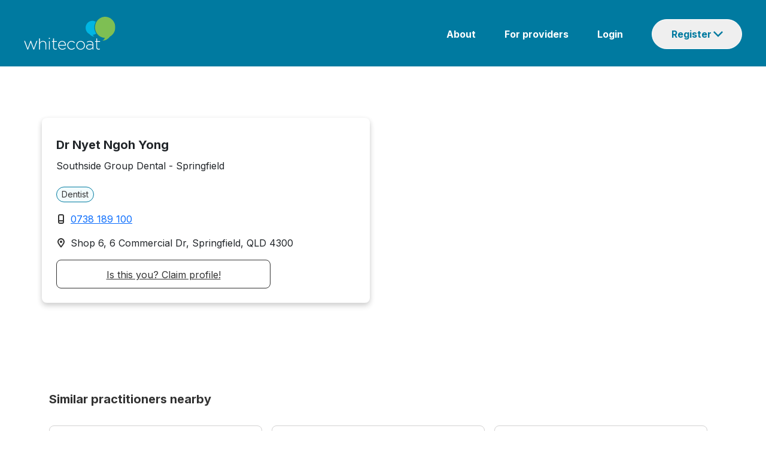

--- FILE ---
content_type: text/html; charset=utf-8
request_url: https://www.whitecoat.com.au/directory/practitioner/dentist/QLD/springfield/yong/1230306/901
body_size: 81216
content:
<!DOCTYPE html><html lang="en" data-critters-container><head>
    <meta charset="utf-8">
    <base href="/">

    <meta charset="utf-8">
    <meta http-equiv="X-UA-Compatible" content="IE=edge">
    <meta name="viewport" content="width=device-width, initial-scale=1">
    <link rel="icon" href="/assets/images/favicon.ico">
    <meta name="author" content="http://www.whitecoat.com.au">
    <title>Dr Nyet Ngoh Yong - Dentist Springfield - Whitecoat</title>
    <meta name="description" content="Dr Nyet Ngoh Yong is a Dentist located in Springfield - Search and book healthcare providers on the Whitecoat Directory">
    <meta name="keywords" content="Whitecoat,doctors,specialits,acupuncturist,audiologist,bowen therapist,chinese herbal medicine practitioner,chiropractor,dentist,dietitian,exercise physiologist,general practitioner,homeopath,myotherapist,naturopath,nutritionist,occupational therapist,optometrist,osteopath,personal trainer,physiotherapist,podiatrist,psychologist,remedial massage therapist,shiatsu therapist,speech pathologist,western herbalist">
    <meta property="fb:app_id" content="966242223397117">
    <meta property="og:url" content="https://www.whitecoat.com.au/">
    <meta property="og:type" content="Website">
    <meta property="og:title" content="Dr Nyet Ngoh Yong - Dentist Springfield - Whitecoat">
    <meta property="og:description" content="Dr Nyet Ngoh Yong is a Dentist located in Springfield - Search and book healthcare providers on the Whitecoat Directory">
    <meta property="og:image" content="https://www.whitecoat.com.au/content/images/whitecoat.jpg">
    <meta property="og:site_name" content="Whitecoat - Australia's leading health care directory">

    <script src="https://maps.googleapis.com/maps/api/js?key=AIzaSyBJ5XjCNHt4KDNpBq-lbAggS3A9aRkB3UY"></script>
    <!-- Google Tag Manager -->
    <script>
      (function (w, d, s, l, i) {
        w[l] = w[l] || [];
        w[l].push({
          "gtm.start": new Date().getTime(),
          event: "gtm.js",
        });
        var f = d.getElementsByTagName(s)[0],
          j = d.createElement(s),
          dl = l != "dataLayer" ? "&l=" + l : "";
        j.async = true;
        j.src = "https://www.googletagmanager.com/gtm.js?id=" + i + dl;
        f.parentNode.insertBefore(j, f);
      })(window, document, "script", "dataLayer", "GTM-N9BK5XD");
    </script>
    <!-- End Google Tag Manager -->
  <style>@import"https://fonts.googleapis.com/css2?family=Inter:wght@400;700&display=swap";@charset "UTF-8";:root{--bs-blue:#0d6efd;--bs-indigo:#6610f2;--bs-purple:#6f42c1;--bs-pink:#d63384;--bs-red:#dc3545;--bs-orange:#fd7e14;--bs-yellow:#ffc107;--bs-green:#198754;--bs-teal:#20c997;--bs-cyan:#0dcaf0;--bs-black:#000;--bs-white:#fff;--bs-gray:#6c757d;--bs-gray-dark:#343a40;--bs-gray-100:#f8f9fa;--bs-gray-200:#e9ecef;--bs-gray-300:#dee2e6;--bs-gray-400:#ced4da;--bs-gray-500:#adb5bd;--bs-gray-600:#6c757d;--bs-gray-700:#495057;--bs-gray-800:#343a40;--bs-gray-900:#212529;--bs-primary:#0d6efd;--bs-secondary:#6c757d;--bs-success:#198754;--bs-info:#0dcaf0;--bs-warning:#ffc107;--bs-danger:#dc3545;--bs-light:#f8f9fa;--bs-dark:#212529;--bs-primary-rgb:13,110,253;--bs-secondary-rgb:108,117,125;--bs-success-rgb:25,135,84;--bs-info-rgb:13,202,240;--bs-warning-rgb:255,193,7;--bs-danger-rgb:220,53,69;--bs-light-rgb:248,249,250;--bs-dark-rgb:33,37,41;--bs-primary-text-emphasis:#052c65;--bs-secondary-text-emphasis:#2b2f32;--bs-success-text-emphasis:#0a3622;--bs-info-text-emphasis:#055160;--bs-warning-text-emphasis:#664d03;--bs-danger-text-emphasis:#58151c;--bs-light-text-emphasis:#495057;--bs-dark-text-emphasis:#495057;--bs-primary-bg-subtle:#cfe2ff;--bs-secondary-bg-subtle:#e2e3e5;--bs-success-bg-subtle:#d1e7dd;--bs-info-bg-subtle:#cff4fc;--bs-warning-bg-subtle:#fff3cd;--bs-danger-bg-subtle:#f8d7da;--bs-light-bg-subtle:#fcfcfd;--bs-dark-bg-subtle:#ced4da;--bs-primary-border-subtle:#9ec5fe;--bs-secondary-border-subtle:#c4c8cb;--bs-success-border-subtle:#a3cfbb;--bs-info-border-subtle:#9eeaf9;--bs-warning-border-subtle:#ffe69c;--bs-danger-border-subtle:#f1aeb5;--bs-light-border-subtle:#e9ecef;--bs-dark-border-subtle:#adb5bd;--bs-white-rgb:255,255,255;--bs-black-rgb:0,0,0;--bs-font-sans-serif:system-ui,-apple-system,"Segoe UI",Roboto,"Helvetica Neue","Noto Sans","Liberation Sans",Arial,sans-serif,"Apple Color Emoji","Segoe UI Emoji","Segoe UI Symbol","Noto Color Emoji";--bs-font-monospace:SFMono-Regular,Menlo,Monaco,Consolas,"Liberation Mono","Courier New",monospace;--bs-gradient:linear-gradient(180deg, rgba(255, 255, 255, .15), rgba(255, 255, 255, 0));--bs-body-font-family:var(--bs-font-sans-serif);--bs-body-font-size:1rem;--bs-body-font-weight:400;--bs-body-line-height:1.5;--bs-body-color:#212529;--bs-body-color-rgb:33,37,41;--bs-body-bg:#fff;--bs-body-bg-rgb:255,255,255;--bs-emphasis-color:#000;--bs-emphasis-color-rgb:0,0,0;--bs-secondary-color:rgba(33, 37, 41, .75);--bs-secondary-color-rgb:33,37,41;--bs-secondary-bg:#e9ecef;--bs-secondary-bg-rgb:233,236,239;--bs-tertiary-color:rgba(33, 37, 41, .5);--bs-tertiary-color-rgb:33,37,41;--bs-tertiary-bg:#f8f9fa;--bs-tertiary-bg-rgb:248,249,250;--bs-heading-color:inherit;--bs-link-color:#0d6efd;--bs-link-color-rgb:13,110,253;--bs-link-decoration:underline;--bs-link-hover-color:#0a58ca;--bs-link-hover-color-rgb:10,88,202;--bs-code-color:#d63384;--bs-highlight-color:#212529;--bs-highlight-bg:#fff3cd;--bs-border-width:1px;--bs-border-style:solid;--bs-border-color:#dee2e6;--bs-border-color-translucent:rgba(0, 0, 0, .175);--bs-border-radius:.375rem;--bs-border-radius-sm:.25rem;--bs-border-radius-lg:.5rem;--bs-border-radius-xl:1rem;--bs-border-radius-xxl:2rem;--bs-border-radius-2xl:var(--bs-border-radius-xxl);--bs-border-radius-pill:50rem;--bs-box-shadow:0 .5rem 1rem rgba(0, 0, 0, .15);--bs-box-shadow-sm:0 .125rem .25rem rgba(0, 0, 0, .075);--bs-box-shadow-lg:0 1rem 3rem rgba(0, 0, 0, .175);--bs-box-shadow-inset:inset 0 1px 2px rgba(0, 0, 0, .075);--bs-focus-ring-width:.25rem;--bs-focus-ring-opacity:.25;--bs-focus-ring-color:rgba(13, 110, 253, .25);--bs-form-valid-color:#198754;--bs-form-valid-border-color:#198754;--bs-form-invalid-color:#dc3545;--bs-form-invalid-border-color:#dc3545}*,:after,:before{box-sizing:border-box}@media (prefers-reduced-motion:no-preference){:root{scroll-behavior:smooth}}body{margin:0;font-family:var(--bs-body-font-family);font-size:var(--bs-body-font-size);font-weight:var(--bs-body-font-weight);line-height:var(--bs-body-line-height);color:var(--bs-body-color);text-align:var(--bs-body-text-align);background-color:var(--bs-body-bg);-webkit-text-size-adjust:100%;-webkit-tap-highlight-color:transparent}:root{--bs-breakpoint-xs:0;--bs-breakpoint-sm:576px;--bs-breakpoint-md:768px;--bs-breakpoint-lg:992px;--bs-breakpoint-xl:1200px;--bs-breakpoint-xxl:1400px}body{margin:0}body{font-family:Inter}</style><style>@import"https://fonts.googleapis.com/css2?family=Inter:wght@400;700&display=swap";.navbar{--bs-navbar-padding-x:0;--bs-navbar-padding-y:.5rem;--bs-navbar-color:rgba(var(--bs-emphasis-color-rgb), .65);--bs-navbar-hover-color:rgba(var(--bs-emphasis-color-rgb), .8);--bs-navbar-disabled-color:rgba(var(--bs-emphasis-color-rgb), .3);--bs-navbar-active-color:rgba(var(--bs-emphasis-color-rgb), 1);--bs-navbar-brand-padding-y:.3125rem;--bs-navbar-brand-margin-end:1rem;--bs-navbar-brand-font-size:1.25rem;--bs-navbar-brand-color:rgba(var(--bs-emphasis-color-rgb), 1);--bs-navbar-brand-hover-color:rgba(var(--bs-emphasis-color-rgb), 1);--bs-navbar-nav-link-padding-x:.5rem;--bs-navbar-toggler-padding-y:.25rem;--bs-navbar-toggler-padding-x:.75rem;--bs-navbar-toggler-font-size:1.25rem;--bs-navbar-toggler-icon-bg:url("data:image/svg+xml,%3csvg xmlns='http://www.w3.org/2000/svg' viewBox='0 0 30 30'%3e%3cpath stroke='rgba%2833, 37, 41, 0.75%29' stroke-linecap='round' stroke-miterlimit='10' stroke-width='2' d='M4 7h22M4 15h22M4 23h22'/%3e%3c/svg%3e");--bs-navbar-toggler-border-color:rgba(var(--bs-emphasis-color-rgb), .15);--bs-navbar-toggler-border-radius:var(--bs-border-radius);--bs-navbar-toggler-focus-width:.25rem;--bs-navbar-toggler-transition:box-shadow .15s ease-in-out;position:relative;display:flex;flex-wrap:wrap;align-items:center;justify-content:space-between;padding:var(--bs-navbar-padding-y) var(--bs-navbar-padding-x)}@charset "UTF-8";:root{--bs-blue:#0d6efd;--bs-indigo:#6610f2;--bs-purple:#6f42c1;--bs-pink:#d63384;--bs-red:#dc3545;--bs-orange:#fd7e14;--bs-yellow:#ffc107;--bs-green:#198754;--bs-teal:#20c997;--bs-cyan:#0dcaf0;--bs-black:#000;--bs-white:#fff;--bs-gray:#6c757d;--bs-gray-dark:#343a40;--bs-gray-100:#f8f9fa;--bs-gray-200:#e9ecef;--bs-gray-300:#dee2e6;--bs-gray-400:#ced4da;--bs-gray-500:#adb5bd;--bs-gray-600:#6c757d;--bs-gray-700:#495057;--bs-gray-800:#343a40;--bs-gray-900:#212529;--bs-primary:#0d6efd;--bs-secondary:#6c757d;--bs-success:#198754;--bs-info:#0dcaf0;--bs-warning:#ffc107;--bs-danger:#dc3545;--bs-light:#f8f9fa;--bs-dark:#212529;--bs-primary-rgb:13,110,253;--bs-secondary-rgb:108,117,125;--bs-success-rgb:25,135,84;--bs-info-rgb:13,202,240;--bs-warning-rgb:255,193,7;--bs-danger-rgb:220,53,69;--bs-light-rgb:248,249,250;--bs-dark-rgb:33,37,41;--bs-primary-text-emphasis:#052c65;--bs-secondary-text-emphasis:#2b2f32;--bs-success-text-emphasis:#0a3622;--bs-info-text-emphasis:#055160;--bs-warning-text-emphasis:#664d03;--bs-danger-text-emphasis:#58151c;--bs-light-text-emphasis:#495057;--bs-dark-text-emphasis:#495057;--bs-primary-bg-subtle:#cfe2ff;--bs-secondary-bg-subtle:#e2e3e5;--bs-success-bg-subtle:#d1e7dd;--bs-info-bg-subtle:#cff4fc;--bs-warning-bg-subtle:#fff3cd;--bs-danger-bg-subtle:#f8d7da;--bs-light-bg-subtle:#fcfcfd;--bs-dark-bg-subtle:#ced4da;--bs-primary-border-subtle:#9ec5fe;--bs-secondary-border-subtle:#c4c8cb;--bs-success-border-subtle:#a3cfbb;--bs-info-border-subtle:#9eeaf9;--bs-warning-border-subtle:#ffe69c;--bs-danger-border-subtle:#f1aeb5;--bs-light-border-subtle:#e9ecef;--bs-dark-border-subtle:#adb5bd;--bs-white-rgb:255,255,255;--bs-black-rgb:0,0,0;--bs-font-sans-serif:system-ui,-apple-system,"Segoe UI",Roboto,"Helvetica Neue","Noto Sans","Liberation Sans",Arial,sans-serif,"Apple Color Emoji","Segoe UI Emoji","Segoe UI Symbol","Noto Color Emoji";--bs-font-monospace:SFMono-Regular,Menlo,Monaco,Consolas,"Liberation Mono","Courier New",monospace;--bs-gradient:linear-gradient(180deg, rgba(255, 255, 255, .15), rgba(255, 255, 255, 0));--bs-body-font-family:var(--bs-font-sans-serif);--bs-body-font-size:1rem;--bs-body-font-weight:400;--bs-body-line-height:1.5;--bs-body-color:#212529;--bs-body-color-rgb:33,37,41;--bs-body-bg:#fff;--bs-body-bg-rgb:255,255,255;--bs-emphasis-color:#000;--bs-emphasis-color-rgb:0,0,0;--bs-secondary-color:rgba(33, 37, 41, .75);--bs-secondary-color-rgb:33,37,41;--bs-secondary-bg:#e9ecef;--bs-secondary-bg-rgb:233,236,239;--bs-tertiary-color:rgba(33, 37, 41, .5);--bs-tertiary-color-rgb:33,37,41;--bs-tertiary-bg:#f8f9fa;--bs-tertiary-bg-rgb:248,249,250;--bs-heading-color:inherit;--bs-link-color:#0d6efd;--bs-link-color-rgb:13,110,253;--bs-link-decoration:underline;--bs-link-hover-color:#0a58ca;--bs-link-hover-color-rgb:10,88,202;--bs-code-color:#d63384;--bs-highlight-color:#212529;--bs-highlight-bg:#fff3cd;--bs-border-width:1px;--bs-border-style:solid;--bs-border-color:#dee2e6;--bs-border-color-translucent:rgba(0, 0, 0, .175);--bs-border-radius:.375rem;--bs-border-radius-sm:.25rem;--bs-border-radius-lg:.5rem;--bs-border-radius-xl:1rem;--bs-border-radius-xxl:2rem;--bs-border-radius-2xl:var(--bs-border-radius-xxl);--bs-border-radius-pill:50rem;--bs-box-shadow:0 .5rem 1rem rgba(0, 0, 0, .15);--bs-box-shadow-sm:0 .125rem .25rem rgba(0, 0, 0, .075);--bs-box-shadow-lg:0 1rem 3rem rgba(0, 0, 0, .175);--bs-box-shadow-inset:inset 0 1px 2px rgba(0, 0, 0, .075);--bs-focus-ring-width:.25rem;--bs-focus-ring-opacity:.25;--bs-focus-ring-color:rgba(13, 110, 253, .25);--bs-form-valid-color:#198754;--bs-form-valid-border-color:#198754;--bs-form-invalid-color:#dc3545;--bs-form-invalid-border-color:#dc3545}*,:after,:before{box-sizing:border-box}@media (prefers-reduced-motion:no-preference){:root{scroll-behavior:smooth}}body{margin:0;font-family:var(--bs-body-font-family);font-size:var(--bs-body-font-size);font-weight:var(--bs-body-font-weight);line-height:var(--bs-body-line-height);color:var(--bs-body-color);text-align:var(--bs-body-text-align);background-color:var(--bs-body-bg);-webkit-text-size-adjust:100%;-webkit-tap-highlight-color:transparent}hr{margin:1rem 0;color:inherit;border:0;border-top:var(--bs-border-width) solid;opacity:.25}p{margin-top:0;margin-bottom:1rem}ol,ul{padding-left:2rem}ol,ul{margin-top:0;margin-bottom:1rem}ul ul{margin-bottom:0}a{color:rgba(var(--bs-link-color-rgb),var(--bs-link-opacity,1));text-decoration:underline}a:hover{--bs-link-color-rgb:var(--bs-link-hover-color-rgb)}img{vertical-align:middle}button{border-radius:0}button:focus:not(:focus-visible){outline:0}button,input{margin:0;font-family:inherit;font-size:inherit;line-height:inherit}[type=button],[type=submit],button{-webkit-appearance:button}[type=button]:not(:disabled),[type=submit]:not(:disabled),button:not(:disabled){cursor:pointer}[hidden]{display:none!important}.container{--bs-gutter-x:1.5rem;--bs-gutter-y:0;width:100%;padding-right:calc(var(--bs-gutter-x) * .5);padding-left:calc(var(--bs-gutter-x) * .5);margin-right:auto;margin-left:auto}@media (min-width:576px){.container{max-width:540px}}@media (min-width:768px){.container{max-width:720px}}@media (min-width:992px){.container{max-width:960px}}@media (min-width:1200px){.container{max-width:1140px}}@media (min-width:1400px){.container{max-width:1320px}}:root{--bs-breakpoint-xs:0;--bs-breakpoint-sm:576px;--bs-breakpoint-md:768px;--bs-breakpoint-lg:992px;--bs-breakpoint-xl:1200px;--bs-breakpoint-xxl:1400px}.row{--bs-gutter-x:1.5rem;--bs-gutter-y:0;display:flex;flex-wrap:wrap;margin-top:calc(-1 * var(--bs-gutter-y));margin-right:calc(-.5 * var(--bs-gutter-x));margin-left:calc(-.5 * var(--bs-gutter-x))}.row>*{flex-shrink:0;width:100%;max-width:100%;padding-right:calc(var(--bs-gutter-x) * .5);padding-left:calc(var(--bs-gutter-x) * .5);margin-top:var(--bs-gutter-y)}.col-12{flex:0 0 auto;width:100%}@media (min-width:576px){.col-sm-6{flex:0 0 auto;width:50%}}@media (min-width:768px){.col-md-2{flex:0 0 auto;width:16.66666667%}.col-md-3{flex:0 0 auto;width:25%}.col-md-9{flex:0 0 auto;width:75%}.col-md-12{flex:0 0 auto;width:100%}}@media (min-width:992px){.col-lg-4{flex:0 0 auto;width:33.33333333%}}.btn{--bs-btn-padding-x:.75rem;--bs-btn-padding-y:.375rem;--bs-btn-font-family: ;--bs-btn-font-size:1rem;--bs-btn-font-weight:400;--bs-btn-line-height:1.5;--bs-btn-color:var(--bs-body-color);--bs-btn-bg:transparent;--bs-btn-border-width:var(--bs-border-width);--bs-btn-border-color:transparent;--bs-btn-border-radius:var(--bs-border-radius);--bs-btn-hover-border-color:transparent;--bs-btn-box-shadow:inset 0 1px 0 rgba(255, 255, 255, .15),0 1px 1px rgba(0, 0, 0, .075);--bs-btn-disabled-opacity:.65;--bs-btn-focus-box-shadow:0 0 0 .25rem rgba(var(--bs-btn-focus-shadow-rgb), .5);display:inline-block;padding:var(--bs-btn-padding-y) var(--bs-btn-padding-x);font-family:var(--bs-btn-font-family);font-size:var(--bs-btn-font-size);font-weight:var(--bs-btn-font-weight);line-height:var(--bs-btn-line-height);color:var(--bs-btn-color);text-align:center;text-decoration:none;vertical-align:middle;cursor:pointer;-webkit-user-select:none;user-select:none;border:var(--bs-btn-border-width) solid var(--bs-btn-border-color);border-radius:var(--bs-btn-border-radius);background-color:var(--bs-btn-bg);transition:color .15s ease-in-out,background-color .15s ease-in-out,border-color .15s ease-in-out,box-shadow .15s ease-in-out}@media (prefers-reduced-motion:reduce){.btn{transition:none}}.btn:hover{color:var(--bs-btn-hover-color);background-color:var(--bs-btn-hover-bg);border-color:var(--bs-btn-hover-border-color)}.btn:focus-visible{color:var(--bs-btn-hover-color);background-color:var(--bs-btn-hover-bg);border-color:var(--bs-btn-hover-border-color);outline:0;box-shadow:var(--bs-btn-focus-box-shadow)}.btn:first-child:active,:not(.btn-check)+.btn:active{color:var(--bs-btn-active-color);background-color:var(--bs-btn-active-bg);border-color:var(--bs-btn-active-border-color)}.btn:first-child:active:focus-visible,:not(.btn-check)+.btn:active:focus-visible{box-shadow:var(--bs-btn-focus-box-shadow)}.btn:disabled{color:var(--bs-btn-disabled-color);pointer-events:none;background-color:var(--bs-btn-disabled-bg);border-color:var(--bs-btn-disabled-border-color);opacity:var(--bs-btn-disabled-opacity)}.btn-primary{--bs-btn-color:#fff;--bs-btn-bg:#0d6efd;--bs-btn-border-color:#0d6efd;--bs-btn-hover-color:#fff;--bs-btn-hover-bg:#0b5ed7;--bs-btn-hover-border-color:#0a58ca;--bs-btn-focus-shadow-rgb:49,132,253;--bs-btn-active-color:#fff;--bs-btn-active-bg:#0a58ca;--bs-btn-active-border-color:#0a53be;--bs-btn-active-shadow:inset 0 3px 5px rgba(0, 0, 0, .125);--bs-btn-disabled-color:#fff;--bs-btn-disabled-bg:#0d6efd;--bs-btn-disabled-border-color:#0d6efd}.fade{transition:opacity .15s linear}@media (prefers-reduced-motion:reduce){.fade{transition:none}}.fade:not(.show){opacity:0}.collapse:not(.show){display:none}.dropdown{position:relative}.nav{--bs-nav-link-padding-x:1rem;--bs-nav-link-padding-y:.5rem;--bs-nav-link-font-weight: ;--bs-nav-link-color:var(--bs-link-color);--bs-nav-link-hover-color:var(--bs-link-hover-color);--bs-nav-link-disabled-color:var(--bs-secondary-color);display:flex;flex-wrap:wrap;padding-left:0;margin-bottom:0;list-style:none}.nav-tabs{--bs-nav-tabs-border-width:var(--bs-border-width);--bs-nav-tabs-border-color:var(--bs-border-color);--bs-nav-tabs-border-radius:var(--bs-border-radius);--bs-nav-tabs-link-hover-border-color:var(--bs-secondary-bg) var(--bs-secondary-bg) var(--bs-border-color);--bs-nav-tabs-link-active-color:var(--bs-emphasis-color);--bs-nav-tabs-link-active-bg:var(--bs-body-bg);--bs-nav-tabs-link-active-border-color:var(--bs-border-color) var(--bs-border-color) var(--bs-body-bg);border-bottom:var(--bs-nav-tabs-border-width) solid var(--bs-nav-tabs-border-color)}.tab-content>.tab-pane{display:none}.tab-content>.active{display:block}.navbar{--bs-navbar-padding-x:0;--bs-navbar-padding-y:.5rem;--bs-navbar-color:rgba(var(--bs-emphasis-color-rgb), .65);--bs-navbar-hover-color:rgba(var(--bs-emphasis-color-rgb), .8);--bs-navbar-disabled-color:rgba(var(--bs-emphasis-color-rgb), .3);--bs-navbar-active-color:rgba(var(--bs-emphasis-color-rgb), 1);--bs-navbar-brand-padding-y:.3125rem;--bs-navbar-brand-margin-end:1rem;--bs-navbar-brand-font-size:1.25rem;--bs-navbar-brand-color:rgba(var(--bs-emphasis-color-rgb), 1);--bs-navbar-brand-hover-color:rgba(var(--bs-emphasis-color-rgb), 1);--bs-navbar-nav-link-padding-x:.5rem;--bs-navbar-toggler-padding-y:.25rem;--bs-navbar-toggler-padding-x:.75rem;--bs-navbar-toggler-font-size:1.25rem;--bs-navbar-toggler-icon-bg:url("data:image/svg+xml,%3csvg xmlns='http://www.w3.org/2000/svg' viewBox='0 0 30 30'%3e%3cpath stroke='rgba%2833, 37, 41, 0.75%29' stroke-linecap='round' stroke-miterlimit='10' stroke-width='2' d='M4 7h22M4 15h22M4 23h22'/%3e%3c/svg%3e");--bs-navbar-toggler-border-color:rgba(var(--bs-emphasis-color-rgb), .15);--bs-navbar-toggler-border-radius:var(--bs-border-radius);--bs-navbar-toggler-focus-width:.25rem;--bs-navbar-toggler-transition:box-shadow .15s ease-in-out;position:relative;display:flex;flex-wrap:wrap;align-items:center;justify-content:space-between;padding:var(--bs-navbar-padding-y) var(--bs-navbar-padding-x)}.navbar>.container{display:flex;flex-wrap:inherit;align-items:center;justify-content:space-between}.list-group{--bs-list-group-color:var(--bs-body-color);--bs-list-group-bg:var(--bs-body-bg);--bs-list-group-border-color:var(--bs-border-color);--bs-list-group-border-width:var(--bs-border-width);--bs-list-group-border-radius:var(--bs-border-radius);--bs-list-group-item-padding-x:1rem;--bs-list-group-item-padding-y:.5rem;--bs-list-group-action-color:var(--bs-secondary-color);--bs-list-group-action-hover-color:var(--bs-emphasis-color);--bs-list-group-action-hover-bg:var(--bs-tertiary-bg);--bs-list-group-action-active-color:var(--bs-body-color);--bs-list-group-action-active-bg:var(--bs-secondary-bg);--bs-list-group-disabled-color:var(--bs-secondary-color);--bs-list-group-disabled-bg:var(--bs-body-bg);--bs-list-group-active-color:#fff;--bs-list-group-active-bg:#0d6efd;--bs-list-group-active-border-color:#0d6efd;display:flex;flex-direction:column;padding-left:0;margin-bottom:0;border-radius:var(--bs-list-group-border-radius)}.list-group-item{position:relative;display:block;padding:var(--bs-list-group-item-padding-y) var(--bs-list-group-item-padding-x);color:var(--bs-list-group-color);text-decoration:none;background-color:var(--bs-list-group-bg);border:var(--bs-list-group-border-width) solid var(--bs-list-group-border-color)}.list-group-item:first-child{border-top-left-radius:inherit;border-top-right-radius:inherit}.list-group-item:last-child{border-bottom-right-radius:inherit;border-bottom-left-radius:inherit}.list-group-item:disabled{color:var(--bs-list-group-disabled-color);pointer-events:none;background-color:var(--bs-list-group-disabled-bg)}.list-group-item+.list-group-item{border-top-width:0}.modal{--bs-modal-zindex:1055;--bs-modal-width:500px;--bs-modal-padding:1rem;--bs-modal-margin:.5rem;--bs-modal-color: ;--bs-modal-bg:var(--bs-body-bg);--bs-modal-border-color:var(--bs-border-color-translucent);--bs-modal-border-width:var(--bs-border-width);--bs-modal-border-radius:var(--bs-border-radius-lg);--bs-modal-box-shadow:var(--bs-box-shadow-sm);--bs-modal-inner-border-radius:calc(var(--bs-border-radius-lg) - (var(--bs-border-width)));--bs-modal-header-padding-x:1rem;--bs-modal-header-padding-y:1rem;--bs-modal-header-padding:1rem 1rem;--bs-modal-header-border-color:var(--bs-border-color);--bs-modal-header-border-width:var(--bs-border-width);--bs-modal-title-line-height:1.5;--bs-modal-footer-gap:.5rem;--bs-modal-footer-bg: ;--bs-modal-footer-border-color:var(--bs-border-color);--bs-modal-footer-border-width:var(--bs-border-width);position:fixed;top:0;left:0;z-index:var(--bs-modal-zindex);display:none;width:100%;height:100%;overflow-x:hidden;overflow-y:auto;outline:0}.modal-dialog{position:relative;width:auto;margin:var(--bs-modal-margin);pointer-events:none}.modal.fade .modal-dialog{transition:transform .3s ease-out;transform:translateY(-50px)}@media (prefers-reduced-motion:reduce){.modal.fade .modal-dialog{transition:none}}.modal-content{position:relative;display:flex;flex-direction:column;width:100%;color:var(--bs-modal-color);pointer-events:auto;background-color:var(--bs-modal-bg);background-clip:padding-box;border:var(--bs-modal-border-width) solid var(--bs-modal-border-color);border-radius:var(--bs-modal-border-radius);outline:0}.modal-header{display:flex;flex-shrink:0;align-items:center;justify-content:space-between;padding:var(--bs-modal-header-padding);border-bottom:var(--bs-modal-header-border-width) solid var(--bs-modal-header-border-color);border-top-left-radius:var(--bs-modal-inner-border-radius);border-top-right-radius:var(--bs-modal-inner-border-radius)}.modal-title{margin-bottom:0;line-height:var(--bs-modal-title-line-height)}.modal-body{position:relative;flex:1 1 auto;padding:var(--bs-modal-padding)}@media (min-width:576px){.modal{--bs-modal-margin:1.75rem;--bs-modal-box-shadow:var(--bs-box-shadow)}.modal-dialog{max-width:var(--bs-modal-width);margin-right:auto;margin-left:auto}}.carousel{position:relative}.carousel.pointer-event{touch-action:pan-y}.carousel-inner{position:relative;width:100%;overflow:hidden}.carousel-inner:after{display:block;clear:both;content:""}.carousel-item{position:relative;display:none;float:left;width:100%;margin-right:-100%;backface-visibility:hidden;transition:transform .6s ease-in-out}@media (prefers-reduced-motion:reduce){.carousel-item{transition:none}}.carousel-item.active{display:block}.carousel-indicators{position:absolute;right:0;bottom:0;left:0;z-index:2;display:flex;justify-content:center;padding:0;margin-right:15%;margin-bottom:1rem;margin-left:15%}.carousel-indicators [data-bs-target]{box-sizing:content-box;flex:0 1 auto;width:30px;height:3px;padding:0;margin-right:3px;margin-left:3px;text-indent:-999px;cursor:pointer;background-color:#fff;background-clip:padding-box;border:0;border-top:10px solid transparent;border-bottom:10px solid transparent;opacity:.5;transition:opacity .6s ease}@media (prefers-reduced-motion:reduce){.carousel-indicators [data-bs-target]{transition:none}}.carousel-indicators .active{opacity:1}article,footer,nav,section{display:block}[hidden]{display:none}a{background:transparent}a:active,a:hover{outline:0}img{border:0}hr{box-sizing:content-box;height:0}button,input{color:inherit;font:inherit;margin:0}button{overflow:visible}button{text-transform:none}button{-webkit-appearance:button;cursor:pointer}button::-moz-focus-inner,input::-moz-focus-inner{border:0;padding:0}input{line-height:normal}ul{list-style:none;padding:0;margin:0}li{list-style:none}body{margin:0}@media (min-width: 768px){.container{width:750px}}@media (min-width: 992px){.container{width:970px}}@media (min-width: 1200px){.container{width:1170px}}body{font-family:Inter}.container-body{margin-top:20px;padding-bottom:20px}.modal-content,.navbar{border:none}.modal.fade .modal-dialog{transform:translate(0)!important}.mobile-only{display:none}.desktop-only{display:block}@media (max-width: 768px){.mobile-only{display:block}.desktop-only{display:none}}.col-sm-6,.col-lg-4{float:left}@media (min-width: 992px){.col-md-3{width:25%}}.modal{--bs-modal-margin:1.75rem;--bs-modal-box-shadow:var(--bs-box-shadow)}</style><link rel="stylesheet" href="styles.2d11419506b73234.css" media="print" onload="this.media='all'"><noscript><link rel="stylesheet" href="styles.2d11419506b73234.css"></noscript><style ng-app-id="ng">.container[_ngcontent-ng-c134205283]{width:100%;padding:0;max-width:unset!important}.container[_ngcontent-ng-c134205283] > .row[_ngcontent-ng-c134205283]{width:100%;flex-wrap:nowrap;display:flex}.navbar[_ngcontent-ng-c134205283]{margin-bottom:0;background:#007aa0;border-radius:0}.row[_ngcontent-ng-c134205283]   .body[_ngcontent-ng-c134205283]{padding:0;margin-top:4px}.row[_ngcontent-ng-c134205283], .content[_ngcontent-ng-c134205283]{margin:0}.logo[_ngcontent-ng-c134205283]{padding-left:40px}.content[_ngcontent-ng-c134205283]{padding-right:40px}img.img[_ngcontent-ng-c134205283]{width:154px}.navbar[_ngcontent-ng-c134205283]   ul[_ngcontent-ng-c134205283]{float:right}.navbar[_ngcontent-ng-c134205283]   ul[_ngcontent-ng-c134205283]   li[_ngcontent-ng-c134205283]{display:inline-block;padding-left:48px}.navbar[_ngcontent-ng-c134205283]   ul[_ngcontent-ng-c134205283]   li[_ngcontent-ng-c134205283]   a[_ngcontent-ng-c134205283]{color:#fff;font-family:Inter;font-style:normal;font-weight:600;font-size:16px;line-height:24px;text-decoration:none}.navbar[_ngcontent-ng-c134205283]   ul[_ngcontent-ng-c134205283]   li[_ngcontent-ng-c134205283]   a[_ngcontent-ng-c134205283]:hover{text-decoration:underline}.dropdown-btn[_ngcontent-ng-c134205283]{box-sizing:border-box;font-size:16px;line-height:16px;display:flex;color:#007aa0;border:1px solid #ffffff;border-radius:48px;background-repeat:no-repeat;background-position-x:102px;background-position-y:19px;cursor:pointer;flex-direction:row;padding:16px 32px;font-weight:600;width:151px}.dropdown-content[_ngcontent-ng-c134205283]{position:absolute;z-index:1;margin-left:-53px;padding-top:13px}.navbar[_ngcontent-ng-c134205283]   ul[_ngcontent-ng-c134205283]{border-radius:8px}.navbar[_ngcontent-ng-c134205283]   ul[_ngcontent-ng-c134205283]   li.list-group-item[_ngcontent-ng-c134205283]{width:212px;height:48px;padding:0;border:0px}.list-group-item[_ngcontent-ng-c134205283]:first-child{border-top-left-radius:8px;border-top-right-radius:8px}.list-group-item[_ngcontent-ng-c134205283]:last-child{border-bottom-right-radius:8px;border-bottom-left-radius:8px}.navbar[_ngcontent-ng-c134205283]   ul[_ngcontent-ng-c134205283]   li[_ngcontent-ng-c134205283]   .dropdown[_ngcontent-ng-c134205283]   a[_ngcontent-ng-c134205283]{font-weight:400;font-size:16px;line-height:48px;display:block;text-align:center;color:#333;height:48px;text-decoration:none}.navbar[_ngcontent-ng-c134205283]   ul[_ngcontent-ng-c134205283]   li.list-group-item[_ngcontent-ng-c134205283]:hover{background:#f2fcfe}#registerList[_ngcontent-ng-c134205283]{box-shadow:0 6px 8px #231f2040;margin-bottom:0}.mobile-header[_ngcontent-ng-c134205283]{display:none;color:#fff}.nav-button[_ngcontent-ng-c134205283]{display:none;outline:none!important}@media (max-width: 768px){.burger-button[_ngcontent-ng-c134205283]{background-image:url(/assets/images/mask.svg);background-repeat:no-repeat;padding:8px;border-radius:0}.search-button[_ngcontent-ng-c134205283]{background-image:url(/assets/images/search.svg);background-repeat:no-repeat;padding:8px;margin-right:24px}.logo[_ngcontent-ng-c134205283], .body[_ngcontent-ng-c134205283]{display:none}.mobile[_ngcontent-ng-c134205283]{display:block;padding:0}.nav-button[_ngcontent-ng-c134205283]{display:block!important}button.btn[_ngcontent-ng-c134205283]{background-color:#007aa0;border:none;margin-top:5px}.mobile-header[_ngcontent-ng-c134205283]{display:flex!important;flex-direction:row;width:100%;justify-content:space-between}.mobile-header[_ngcontent-ng-c134205283]   .arrow-container[_ngcontent-ng-c134205283]{width:56px}.img-title[_ngcontent-ng-c134205283]{margin-bottom:2px}.navbar[_ngcontent-ng-c134205283]{height:48px;padding:0 16px}}@media (min-width: 768px) and (max-width: 992px){.row[_ngcontent-ng-c134205283]{display:contents;width:100%}.content[_ngcontent-ng-c134205283]{display:flex;align-items:center;margin-top:4px;padding-left:0}.logo[_ngcontent-ng-c134205283], .body[_ngcontent-ng-c134205283]{display:contents}.logo[_ngcontent-ng-c134205283]   a[_ngcontent-ng-c134205283]{padding-left:40px}img.img[_ngcontent-ng-c134205283]{width:148px!important}}@media (min-width: 768px){.navbar[_ngcontent-ng-c134205283]{min-height:96px}.container[_ngcontent-ng-c134205283]{max-width:1920px;margin:0 auto;padding-top:20px;padding-bottom:20px}.mobile[_ngcontent-ng-c134205283]{display:none}}</style><style ng-app-id="ng">.container[_ngcontent-ng-c3359936682]{padding:0}.modal-dialog[_ngcontent-ng-c3359936682]{margin:-1px;height:100%}.modal-header.header[_ngcontent-ng-c3359936682]{height:48px;background:#007aa0;color:#fff;background-image:url(/assets/images/whitecoat-logo-mobile.svg);background-repeat:no-repeat;background-position:center bottom 12.5px;background-size:auto 19px}.modal-content.content[_ngcontent-ng-c3359936682]{max-width:768px;height:100%;border-width:thin;padding:0;display:block;background-color:#f2fcfe;margin:0 auto}.modal-body[_ngcontent-ng-c3359936682]{padding:0}.close[_ngcontent-ng-c3359936682]{width:16px;height:16px;position:absolute;background:none;right:16px;top:16px;cursor:pointer;color:#fff;opacity:1;font-size:28px;font-weight:400;text-shadow:none;margin-top:3px;background-image:url(/assets/images/window-close-white.svg);background-repeat:no-repeat;padding:8px;border:none}</style><style ng-app-id="ng">.footer-background[_ngcontent-ng-c3339182755]{background:#333333}.footer-container[_ngcontent-ng-c3339182755]{max-width:1920px;margin:0 auto}.container[_ngcontent-ng-c3339182755]{margin-left:0;margin-right:0}footer[_ngcontent-ng-c3339182755]{background-color:#333;color:#fff;display:flex;flex-direction:column;align-items:flex-start;gap:56px;position:relative;opacity:.95;background:#333333}footer[_ngcontent-ng-c3339182755]   button[_ngcontent-ng-c3339182755], footer[_ngcontent-ng-c3339182755]   .button[_ngcontent-ng-c3339182755]{background-color:#333;font-style:normal;font-weight:700;font-size:14px;line-height:28px;color:#fff;padding-bottom:24px;flex:none;order:0;flex-grow:1}.list-group-item[_ngcontent-ng-c3339182755]{background-color:#333;color:#fff;font-style:normal;font-weight:400;font-size:14px;line-height:24px;padding-top:0;padding-bottom:16px;width:150px;flex:none;order:0;flex-grow:0}.list-group-item[_ngcontent-ng-c3339182755]   a[_ngcontent-ng-c3339182755]{background-color:#333;color:#fff;text-decoration:none}.list-group-item[_ngcontent-ng-c3339182755]   a[_ngcontent-ng-c3339182755]:hover{text-decoration:underline}.list-group[_ngcontent-ng-c3339182755], .list-group-item[_ngcontent-ng-c3339182755]{background-color:#333;color:#fff;border:none}.list-group[_ngcontent-ng-c3339182755]{margin-bottom:24px}ul[_ngcontent-ng-c3339182755]   li[_ngcontent-ng-c3339182755]{padding-left:0}.copy[_ngcontent-ng-c3339182755]{font-size:14px}button.dropdown[_ngcontent-ng-c3339182755]{position:relative;background:none;border:none;padding:0;overflow:hidden;cursor:auto}@media (max-width: 768px){.footer[_ngcontent-ng-c3339182755]{justify-content:flex-end;padding:16px 1px 16px 16px;position:relative}.container[_ngcontent-ng-c3339182755]{margin-left:inherit;width:100%;padding-right:0}.row[_ngcontent-ng-c3339182755]{width:100%}.col-md-2[_ngcontent-ng-c3339182755]{padding-left:0;padding-right:0}img.img[_ngcontent-ng-c3339182755]{margin-bottom:40px}footer[_ngcontent-ng-c3339182755]   button[_ngcontent-ng-c3339182755], footer[_ngcontent-ng-c3339182755]   .button[_ngcontent-ng-c3339182755]{font-size:14px;line-height:14px;padding-top:8px;padding-bottom:24px;width:100%;text-align:left;background-repeat:no-repeat;background-position-x:right;background-position-y:10px}.list-group[_ngcontent-ng-c3339182755]{margin-bottom:0}.list-group-item[_ngcontent-ng-c3339182755]{padding-bottom:24px}li.list-group-item[_ngcontent-ng-c3339182755]{width:100%}.copy[_ngcontent-ng-c3339182755]{font-size:14px;padding-top:24px}.dropdown[_ngcontent-ng-c3339182755]{pointer-events:auto}}@media only screen and (min-width: 769px) and (max-width: 992px){.row[_ngcontent-ng-c3339182755]{display:inline-flex;width:100%}.col-md-2[_ngcontent-ng-c3339182755]{margin-left:32px!important}}@media only screen and (min-width: 769px){.footer[_ngcontent-ng-c3339182755]{padding:40px 456px 40px 40px}.row[_ngcontent-ng-c3339182755]{padding-bottom:90px}.col-md-2.img[_ngcontent-ng-c3339182755]{margin:0}.col-md-2[_ngcontent-ng-c3339182755]{width:148px;height:248px;margin-left:64px;padding:0}.dropdown[_ngcontent-ng-c3339182755]{pointer-events:none!important}.list-group[_ngcontent-ng-c3339182755]{display:block}footer[_ngcontent-ng-c3339182755]   button[_ngcontent-ng-c3339182755], footer[_ngcontent-ng-c3339182755]   .button[_ngcontent-ng-c3339182755]{background:none;background-image:none!important;background-repeat:no-repeat}}.logo[_ngcontent-ng-c3339182755]{min-height:88px}</style><style ng-app-id="ng">.container-body[_ngcontent-ng-c1471590154]{margin-top:0}.subtitle[_ngcontent-ng-c1471590154]{font-family:Inter;font-style:normal;font-weight:600;font-size:20px;line-height:24px;color:#333}.title[_ngcontent-ng-c1471590154]{margin-bottom:32px!important}.nearby-section[_ngcontent-ng-c1471590154]{padding-top:64px!important}.info-panel[_ngcontent-ng-c1471590154]{margin-top:40px!important}.info-seperator[_ngcontent-ng-c1471590154]{margin:0;border-top:1px solid #d3d2d2}.loader-container[_ngcontent-ng-c1471590154]{display:flex;margin-top:40px;justify-content:space-between}.loader-container[_ngcontent-ng-c1471590154]   app-loader-card[_ngcontent-ng-c1471590154]{max-width:30%}@media (max-width: 768px){.loader-container[_ngcontent-ng-c1471590154]{flex-direction:column}.loader-container[_ngcontent-ng-c1471590154]   app-loader-card[_ngcontent-ng-c1471590154]{max-width:100%}}</style><style ng-app-id="ng">.nav-tabs[_ngcontent-ng-c1311748645]{border:none;padding-left:15px;min-width:565px!important}.nav-tabs[_ngcontent-ng-c1311748645] > li[_ngcontent-ng-c1311748645] > a[_ngcontent-ng-c1311748645]{border:none;border-bottom:3px solid transparent;font-family:Inter;font-style:normal;font-weight:600;font-size:16px;line-height:24px;color:#333;padding:16px 0;margin-right:32px}ul[_ngcontent-ng-c1311748645]   li[_ngcontent-ng-c1311748645]:last-child > a[_ngcontent-ng-c1311748645]{margin-right:0}.nav-tabs[_ngcontent-ng-c1311748645] > li[_ngcontent-ng-c1311748645] > a[_ngcontent-ng-c1311748645]{display:block;text-decoration:none}.nav-tabs[_ngcontent-ng-c1311748645] > li[_ngcontent-ng-c1311748645] > a.active[_ngcontent-ng-c1311748645]{border-bottom:3px solid #333333}.info-panel[_ngcontent-ng-c1311748645]{font-family:Inter;font-style:normal;font-weight:600;font-size:16px;line-height:24px;color:#333;min-height:150px}.tab-content[_ngcontent-ng-c1311748645]{padding-top:40px;padding-bottom:40px;font-weight:400}.tab-pane[_ngcontent-ng-c1311748645]{max-width:680px}.sub-providers[_ngcontent-ng-c1311748645]{width:100%;max-width:1170px}.hide-tab[_ngcontent-ng-c1311748645]{display:none}.nav-container[_ngcontent-ng-c1311748645]{overflow-x:scroll;overflow-y:hidden;padding:0}.about[_ngcontent-ng-c1311748645]{margin-right:-30px}@media (max-width: 768px){.nav-tab[_ngcontent-ng-c1311748645]{overflow-y:scroll}.about[_ngcontent-ng-c1311748645]{margin-right:0}}[_ngcontent-ng-c1311748645]::-webkit-scrollbar{display:none}</style><style ng-app-id="ng">.title[_ngcontent-ng-c1469323832]{margin-bottom:32px!important;font-family:Inter;font-style:normal;font-weight:600;font-size:20px;line-height:24px;color:#333}.provider-list[_ngcontent-ng-c1469323832]{margin-top:32px}.mobile-only[_ngcontent-ng-c1469323832]{display:none}.desktop-only[_ngcontent-ng-c1469323832]{display:block}@media (max-width: 768px){.mobile-only[_ngcontent-ng-c1469323832]{display:block}.desktop-only[_ngcontent-ng-c1469323832]{display:none}}.carousel-indicators[_ngcontent-ng-c1469323832]{margin:auto;position:static}.carousel-indicators[_ngcontent-ng-c1469323832]   li[_ngcontent-ng-c1469323832]{border:1px solid #d3d2d2;background-color:#d3d2d2;margin-right:16px;width:10px;height:10px;border-radius:50%}.carousel-indicators[_ngcontent-ng-c1469323832]   li.active[_ngcontent-ng-c1469323832]{background-color:#333;border:1px solid #333333;margin:1px 16px 1px 1px}.swipe-button[_ngcontent-ng-c1469323832]{display:none}.carousel[_ngcontent-ng-c1469323832]{padding:0}.carousel-item[_ngcontent-ng-c1469323832]{transition:transform .6s ease-in-out;padding:0 16px;z-index:2000}.carousel-item.active[_ngcontent-ng-c1469323832]{z-index:2001}</style><style ng-app-id="ng">.m-toast-notification[_ngcontent-ng-c600602520]{position:fixed;bottom:0;left:0;width:100%;background:#fff;z-index:99;padding:24px 32px;display:flex;justify-content:space-between;align-items:center;box-shadow:0 2px 8px #1e1e1e14,0 5px 24px #1e1e1e3d}.m-toast-notification--content[_ngcontent-ng-c600602520]{display:flex;justify-content:flex-start;align-items:center}.m-toast-notification--info[_ngcontent-ng-c600602520]{width:16px;height:16px;background:url(/assets/images/information.svg) center no-repeat;margin-right:16px;min-width:16px}.m-toast-notification--text[_ngcontent-ng-c600602520]{line-height:20px}.m-toast-notification--text[_ngcontent-ng-c600602520]   a[_ngcontent-ng-c600602520]{color:#333;text-decoration:underline}.m-toast-notification--close[_ngcontent-ng-c600602520]{width:16px;height:16px;background:url(/assets/images/clear.svg) center no-repeat;cursor:pointer;margin-left:24px;min-width:16px}</style><style ng-app-id="ng">.item[_ngcontent-ng-c3870827651]{margin-bottom:10px}</style><style ng-app-id="ng">.list-content[_ngcontent-ng-c1034906214]{font-family:Inter;font-style:normal;font-weight:400;font-size:16px;line-height:24px;display:flex;flex-direction:column}.item[_ngcontent-ng-c1034906214]{margin-bottom:10px}</style><style ng-app-id="ng">.list-content[_ngcontent-ng-c1887562880]{font-family:Inter;font-style:normal;font-weight:400;font-size:16px;line-height:24px;display:flex;flex-direction:column}.item[_ngcontent-ng-c1887562880]{margin-bottom:16px;display:flex;flex-direction:row}.closing-time[_ngcontent-ng-c1887562880]{margin-left:32px}.hour-part[_ngcontent-ng-c1887562880]{margin-right:32px;min-width:40px}.weekday[_ngcontent-ng-c1887562880]{font-weight:500!important}</style><link rel="canonical" href="https://www.whitecoat.com.au/directory/practice/dentist/qld/springfield/yong/1230306"><style ng-app-id="ng">.loader-map[_ngcontent-ng-c1002999288]{border-radius:8px;background:#f4f4f4;height:calc(100vh - 300px)}@media (max-width: 768px){.loader-map[_ngcontent-ng-c1002999288]{height:180px;border-radius:0}}.loader-map--profile[_ngcontent-ng-c1002999288]{border-radius:0;height:480px}@media (max-width: 768px){.loader-map--profile[_ngcontent-ng-c1002999288]{height:172px;border-radius:0}}</style><style ng-app-id="ng">.loader-card[_ngcontent-ng-c637736958]{border:1px solid #f4f4f4;border-radius:8px;height:184px;max-width:427px;position:relative;margin-bottom:16px;padding:24px;background:#fff}@media (max-width: 768px){.loader-card[_ngcontent-ng-c637736958]{max-width:unset}}.loader-card--tick[_ngcontent-ng-c637736958]{width:20px;height:20px;border-radius:50%;position:absolute;right:12px;top:12px;background:#f4f4f4}.loader-card--line[_ngcontent-ng-c637736958]{background:#f4f4f4;margin-bottom:16px;border-radius:100px;max-width:100%}.loader-card--line__1[_ngcontent-ng-c637736958]{height:24px;width:292px}.loader-card--line__2[_ngcontent-ng-c637736958]{height:20px;width:123px}.loader-card--line__3[_ngcontent-ng-c637736958]{height:20px;width:292px}</style><style ng-app-id="ng">.info-header-wrapper[_ngcontent-ng-c4094945845]{position:relative;overflow:hidden}.info-header-wrapper[_ngcontent-ng-c4094945845]   .info-container[_ngcontent-ng-c4094945845]{position:absolute;height:480px;display:inline-block;width:auto;top:0;z-index:1000;display:flex;align-items:center;justify-content:flex-start}@media (min-width: 768px){.info-header-wrapper[_ngcontent-ng-c4094945845]   .info-container[_ngcontent-ng-c4094945845]{left:calc((100% - 720px)/2)}.info-header-wrapper[_ngcontent-ng-c4094945845]   .info-map[_ngcontent-ng-c4094945845]{width:174%}}@media (min-width: 992px){.info-header-wrapper[_ngcontent-ng-c4094945845]   .info-container[_ngcontent-ng-c4094945845]{left:calc((100% - 940px)/2)}.info-header-wrapper[_ngcontent-ng-c4094945845]   .info-map[_ngcontent-ng-c4094945845]{width:160%}}@media (min-width: 1200px){.info-header-wrapper[_ngcontent-ng-c4094945845]   .info-container[_ngcontent-ng-c4094945845]{left:calc((100% - 1140px)/2)}.info-header-wrapper[_ngcontent-ng-c4094945845]   .info-map[_ngcontent-ng-c4094945845]{width:140%}}.info-header[_ngcontent-ng-c4094945845]{background:#fff;padding:24px;width:548px;box-shadow:0 5px 10px #1e1e1e29,0 2px 8px #1e1e1e14;border-radius:8px;position:relative}.info-header__practitioner[_ngcontent-ng-c4094945845]   .info-header--top[_ngcontent-ng-c4094945845]{height:75px}.info-header__practitioner[_ngcontent-ng-c4094945845]   .info-header--image[_ngcontent-ng-c4094945845]{margin-right:13px}.info-header__practitioner[_ngcontent-ng-c4094945845]   .info-header--image[_ngcontent-ng-c4094945845]   img[_ngcontent-ng-c4094945845]{width:75px;height:75px;border-radius:50%;object-fit:contain;object-position:center}.info-header__practice[_ngcontent-ng-c4094945845]   .info-header--top[_ngcontent-ng-c4094945845]{height:72px}.info-header__practice[_ngcontent-ng-c4094945845]   .info-header--image[_ngcontent-ng-c4094945845]{margin-right:16px}.info-header__practice[_ngcontent-ng-c4094945845]   .info-header--image[_ngcontent-ng-c4094945845]   img[_ngcontent-ng-c4094945845]{width:72px;height:72px;box-shadow:0 5px 10px #1e1e1e29,0 2px 8px #1e1e1e14;border-radius:8px;object-fit:contain;object-position:center}.info-header[_ngcontent-ng-c4094945845]   .info-header--top[_ngcontent-ng-c4094945845]{display:flex;justify-items:start;align-items:center;margin-bottom:16px}.info-header[_ngcontent-ng-c4094945845]   .info-header--top[_ngcontent-ng-c4094945845]   .info-header--title[_ngcontent-ng-c4094945845]{text-transform:capitalize;white-space:nowrap;overflow:hidden;text-overflow:ellipsis}.info-header[_ngcontent-ng-c4094945845]   .info-header--top[_ngcontent-ng-c4094945845]   .info-header--title[_ngcontent-ng-c4094945845]   .info-header--practitioner[_ngcontent-ng-c4094945845]{font-weight:600;margin-bottom:8px;font-size:20px;white-space:nowrap;overflow:hidden;text-overflow:ellipsis}.info-header[_ngcontent-ng-c4094945845]   .info-header--top[_ngcontent-ng-c4094945845]   .info-header--title[_ngcontent-ng-c4094945845]   .info-header--practice[_ngcontent-ng-c4094945845]{font-weight:400;font-size:16px;white-space:nowrap;overflow:hidden;text-overflow:ellipsis}.info-header__practice[_ngcontent-ng-c4094945845]   .info-header--top[_ngcontent-ng-c4094945845]   .info-header--title[_ngcontent-ng-c4094945845]   .info-header--practice[_ngcontent-ng-c4094945845]{font-weight:600;font-size:20px}.info-header[_ngcontent-ng-c4094945845]   .info-header--second[_ngcontent-ng-c4094945845]   .info-header--badge[_ngcontent-ng-c4094945845]{padding:4px 8px;font-size:14px;line-height:16px;display:inline-block;text-transform:capitalize;border-radius:100px;margin-bottom:16px}.info-header__practitioner[_ngcontent-ng-c4094945845]   .info-header--badge[_ngcontent-ng-c4094945845]{border:1px solid #007aa0;background:#f2fcfe;color:#333}.info-header__practice[_ngcontent-ng-c4094945845]   .info-header--badge[_ngcontent-ng-c4094945845]{border:1px solid #333333;background:#333333;color:#fff}.info-header[_ngcontent-ng-c4094945845]   .info-header--body[_ngcontent-ng-c4094945845]   .info-header--website-detail[_ngcontent-ng-c4094945845]{margin-bottom:16px;background-image:url(/assets/images/home.svg);background-repeat:no-repeat;background-position:center left;padding-left:24px;text-decoration:underline;text-decoration-color:#007aa0;color:#007aa0;white-space:nowrap;overflow:hidden;text-overflow:ellipsis}.info-header[_ngcontent-ng-c4094945845]   .info-header--body[_ngcontent-ng-c4094945845]   .info-header--email-detail[_ngcontent-ng-c4094945845]{margin-bottom:16px;text-decoration:underline;background-image:url(/assets/images/mail.svg);padding-left:24px;background-repeat:no-repeat;background-position:center left;text-decoration-color:#007aa0;color:#007aa0;white-space:nowrap;overflow:hidden;text-overflow:ellipsis}.info-header[_ngcontent-ng-c4094945845]   .info-header--body[_ngcontent-ng-c4094945845]   .info-header--phone-detail[_ngcontent-ng-c4094945845]{margin-bottom:16px;background-image:url(/assets/images/mobile.svg);padding-left:24px;background-repeat:no-repeat;background-position:center left 3px;white-space:nowrap;overflow:hidden;text-overflow:ellipsis}.info-header[_ngcontent-ng-c4094945845]   .info-header--body[_ngcontent-ng-c4094945845]   .info-header--address-detail[_ngcontent-ng-c4094945845]{margin-bottom:16px;background-image:url(/assets/images/location-pin.svg);padding-left:24px;background-repeat:no-repeat;background-position:center left 2px}.info-header[_ngcontent-ng-c4094945845]   .info-header--bottom[_ngcontent-ng-c4094945845]   .info-header--appointment[_ngcontent-ng-c4094945845]{width:358px;height:48px;background:#007aa0;border:1px solid #007aa0;border-radius:8px;color:#fff;display:inline-block;line-height:48px;text-align:center;font-size:16px;text-decoration:none;cursor:pointer}.info-header[_ngcontent-ng-c4094945845]   .info-header--bottom[_ngcontent-ng-c4094945845]   .info-header--appointment-icon[_ngcontent-ng-c4094945845]{display:inline-block;background-image:url(/assets/images/arrow-up-right.svg);width:12px;height:12px;background-repeat:no-repeat;background-position:center center;margin-left:8px}.info-header[_ngcontent-ng-c4094945845]   .info-header--bottom[_ngcontent-ng-c4094945845]   .info-header--appointment[_ngcontent-ng-c4094945845]:hover{background:#f2fcfe;color:#333}.info-header[_ngcontent-ng-c4094945845]   .info-header--bottom[_ngcontent-ng-c4094945845]   .info-header--appointment[_ngcontent-ng-c4094945845]:hover   .info-header--appointment-icon[_ngcontent-ng-c4094945845]{background-image:url(/assets/images/arrow-up-right-black.svg)}.info-header[_ngcontent-ng-c4094945845]   .info-header--bottom[_ngcontent-ng-c4094945845]   .info-header--claim[_ngcontent-ng-c4094945845]{width:358px;height:48px;background:#fff;border:1px solid #333333;border-radius:8px;color:#333;display:inline-block;line-height:48px;text-align:center;font-size:16px}.info-header[_ngcontent-ng-c4094945845]   .info-header--bottom[_ngcontent-ng-c4094945845]   .info-header--claim[_ngcontent-ng-c4094945845]:hover{border:1px solid #007aa0;background:#f2fcfe}@media (max-width: 768px){.info-header-wrapper[_ngcontent-ng-c4094945845]   .info-map[_ngcontent-ng-c4094945845]{width:100%}.info-header-wrapper[_ngcontent-ng-c4094945845]   .info-container[_ngcontent-ng-c4094945845]{position:static;height:auto;width:100%}.info-header[_ngcontent-ng-c4094945845]{padding:16px;box-shadow:none;border-radius:0;width:100%}.info-header__practice[_ngcontent-ng-c4094945845]   .info-header--top[_ngcontent-ng-c4094945845]   .info-header--title[_ngcontent-ng-c4094945845]{white-space:normal;line-height:24px}.info-header[_ngcontent-ng-c4094945845]   .info-header--bottom[_ngcontent-ng-c4094945845]   .info-header--appointment[_ngcontent-ng-c4094945845], .info-header[_ngcontent-ng-c4094945845]   .info-header--bottom[_ngcontent-ng-c4094945845]   .info-header--claim[_ngcontent-ng-c4094945845]{width:100%}app-map-location[_ngcontent-ng-c4094945845]{height:172px}}.close[_ngcontent-ng-c4094945845]{width:16px;height:16px;position:absolute;background:none;right:25px;top:26px;cursor:pointer;color:#fff;opacity:1;font-size:28px;font-weight:400;text-shadow:none;margin-top:1px;background-image:url(/assets/images/window-close.svg);background-repeat:no-repeat;padding:8px}.appointment-modal[_ngcontent-ng-c4094945845]{padding:0;overflow:hidden}.appointment-modal[_ngcontent-ng-c4094945845]   .modal-dialog[_ngcontent-ng-c4094945845]{margin:-1px;height:100vh}.appointment-modal[_ngcontent-ng-c4094945845]   .modal-body[_ngcontent-ng-c4094945845]{padding:16px;height:100vh;overflow-y:auto;overflow-x:hidden}.appointment-modal[_ngcontent-ng-c4094945845]   .modal-content[_ngcontent-ng-c4094945845]{border-radius:8px;height:100%}.appointment-modal--header[_ngcontent-ng-c4094945845]{display:flex;justify-items:start;align-items:center;margin-bottom:32px;height:75px}.appointment-modal--header-image[_ngcontent-ng-c4094945845]{margin-right:16px}.appointment-modal--header-image[_ngcontent-ng-c4094945845]   img[_ngcontent-ng-c4094945845]{width:75px;height:75px;border-radius:50%;object-fit:contain;object-position:center}.appointment-modal--header-title[_ngcontent-ng-c4094945845], .appointment-modal--header-practitioner[_ngcontent-ng-c4094945845], .appointment-modal--header-practice[_ngcontent-ng-c4094945845]{text-transform:capitalize;white-space:nowrap;overflow:hidden;text-overflow:ellipsis}.appointment-modal--header-practitioner[_ngcontent-ng-c4094945845]{font-weight:600;margin-bottom:6px;margin-right:36px;font-size:20px}.appointment-modal--header-practice[_ngcontent-ng-c4094945845]{font-weight:400;font-size:16px}.appointment-modal--body[_ngcontent-ng-c4094945845]{height:calc(100vh - 148px);display:flex;flex-direction:column;justify-content:space-between}.appointment-modal--body-title[_ngcontent-ng-c4094945845]{font-weight:700;font-size:24px;line-height:32px;min-height:48px;margin-bottom:16px}.appointment-modal--body-title__2[_ngcontent-ng-c4094945845]{line-height:30px}.appointment-modal--body-description[_ngcontent-ng-c4094945845]{font-weight:400;font-size:16px;line-height:20px;min-height:60px;display:flex;align-items:center}.appointment-modal--body-form[_ngcontent-ng-c4094945845]{margin-top:16px}.appointment-modal--body-form-field[_ngcontent-ng-c4094945845]{height:120px}.appointment-modal--body-form-label[_ngcontent-ng-c4094945845]{font-weight:700;font-size:16px;line-height:20px;margin-bottom:8px}.appointment-modal--body-form-input[_ngcontent-ng-c4094945845]   input[_ngcontent-ng-c4094945845]{width:100%;border:1px solid #aaa9a9;border-radius:8px;height:48px;line-height:48px;padding:0 16px;font-size:16px;outline:none}.appointment-modal--body-form-input[_ngcontent-ng-c4094945845]   input[_ngcontent-ng-c4094945845]:focus{border:1px solid #007aa0}.appointment-modal--body-form--validated[_ngcontent-ng-c4094945845]   .appointment-modal--body-form-input[_ngcontent-ng-c4094945845]   input.ng-invalid.ng-touched[_ngcontent-ng-c4094945845], .appointment-modal--body-form--validated[_ngcontent-ng-c4094945845]   .appointment-modal--body-form-input[_ngcontent-ng-c4094945845]   input.ng-invalid.ng-dirty[_ngcontent-ng-c4094945845]{border:1px solid #e1001a}.appointment-modal--body-form-error[_ngcontent-ng-c4094945845]{font-size:14px;line-height:14px;color:#e1001a;margin-top:8px}.appointment-modal--body-alert[_ngcontent-ng-c4094945845]{padding:16px 16px 16px 48px;line-height:20px;font-size:14px;background-color:#fdf4f2;border-radius:4px;background-image:url(/assets/images/warning.svg);background-repeat:no-repeat;background-position:left 16px center;background-size:16px;margin-top:16px;margin-bottom:16px}.appointment-modal--body-button[_ngcontent-ng-c4094945845]   button[_ngcontent-ng-c4094945845]{width:100%;background:#007aa0;color:#fff;padding:16px 24px;line-height:16px;height:48px;font-size:16px;font-weight:400;border-radius:8px;border:1px solid #007aa0}.appointment-modal--body-button[_ngcontent-ng-c4094945845]   button[_ngcontent-ng-c4094945845]:not(.loading):hover, .appointment-modal--body-button[_ngcontent-ng-c4094945845]   button[_ngcontent-ng-c4094945845]:not(.loading):active{background:#f2fcfe;color:#333}@media (min-width: 768px){.appointment-modal[_ngcontent-ng-c4094945845]{align-items:center;justify-content:center}.appointment-modal.in[_ngcontent-ng-c4094945845]{display:flex!important}.appointment-modal[_ngcontent-ng-c4094945845]   .modal-dialog[_ngcontent-ng-c4094945845]{margin:0 auto;width:664px;height:auto}.appointment-modal[_ngcontent-ng-c4094945845]   .modal-content[_ngcontent-ng-c4094945845]{height:auto}.appointment-modal[_ngcontent-ng-c4094945845]   .modal-body[_ngcontent-ng-c4094945845]{padding:32px;height:auto;max-height:100vh}.appointment-modal--header[_ngcontent-ng-c4094945845]{margin-bottom:40px}.appointment-modal--body[_ngcontent-ng-c4094945845]{height:500px}.appointment-modal--body-description[_ngcontent-ng-c4094945845]{min-height:unset}}.more-btn-loader[_ngcontent-ng-c4094945845]{margin-left:5px}.info-map[_ngcontent-ng-c4094945845]{min-height:480px}@media (max-width: 768px){.info-map[_ngcontent-ng-c4094945845]{min-height:172px}}</style><style ng-app-id="ng">.maplocation[_ngcontent-ng-c3304614711]{background:#fff}.google-maps[_ngcontent-ng-c3304614711]{height:480px;width:100%;position:relative}@media (max-width: 768px){.google-maps[_ngcontent-ng-c3304614711]{height:200px}}.map[_ngcontent-ng-c3304614711]{width:100%;margin-left:0;position:relative}.profile[_ngcontent-ng-c3304614711]{padding:10px}.profile[_ngcontent-ng-c3304614711]   a[_ngcontent-ng-c3304614711]{color:#333;text-decoration:none;font-weight:600;outline:none}.profile[_ngcontent-ng-c3304614711]   p[_ngcontent-ng-c3304614711]{color:#333;font-weight:600}</style><style ng-app-id="ng">.panel-default[_ngcontent-ng-c3049746668]{border:none;box-shadow:none;border:1px solid #d3d2d2;border-radius:8px;margin-right:16px;margin-bottom:16px;max-width:427px}.panel-default[_ngcontent-ng-c3049746668]:hover{border:1px solid #007aa0}@media (max-width: 768px){.panel-default[_ngcontent-ng-c3049746668]{margin-right:0;max-width:unset}.panel-body[_ngcontent-ng-c3049746668]{padding:16px}}.practicioner-panel[_ngcontent-ng-c3049746668]{text-align:left;background:#fff}.panel-body[_ngcontent-ng-c3049746668]{padding:24px;height:194px;position:relative}.panel-body[_ngcontent-ng-c3049746668]   a[_ngcontent-ng-c3049746668]{text-decoration:none}.businessName[_ngcontent-ng-c3049746668]{background-image:url(/assets/images/home.svg);background-repeat:no-repeat;background-position:center left;font-size:14px;text-align:left;color:#333;padding:0 0 0 24px;margin-bottom:6px;max-height:36px;line-height:1.4;overflow:hidden;display:flex;align-items:baseline}.title[_ngcontent-ng-c3049746668]{margin:0 20px 16px 0;color:#333;font-size:16px;text-align:left;font-weight:700;white-space:nowrap;text-transform:capitalize;overflow:hidden;text-overflow:ellipsis}.info[_ngcontent-ng-c3049746668]{display:inline-block;font-size:12px;text-align:left;margin-bottom:12px;padding:4px 8px;border-radius:16px}.practitioner-info[_ngcontent-ng-c3049746668]{background-color:#f2fcfe;border:1px solid #007aa0;color:#333}.practice-info[_ngcontent-ng-c3049746668]{background-color:#333;border:1px solid #333333;color:#fff}.practitioner-number[_ngcontent-ng-c3049746668]{background-image:url(/assets/images/person.svg);background-repeat:no-repeat;background-position:center left;font-size:14px;text-align:left;color:#333;padding:0 0 0 24px;margin-bottom:6px;height:20px;display:flex;align-items:center}.address-info[_ngcontent-ng-c3049746668]{color:#333;font-size:14px;text-align:left;margin-bottom:0;padding:0 0 0 24px;background-image:url(/assets/images/location-pin.svg);background-repeat:no-repeat;background-position:center left 2px;text-transform:capitalize;max-height:40px;overflow:hidden;height:40px;display:grid;align-items:center}</style></head>
  <body>
    <app-root _nghost-ng-c1208114921 ng-version="16.2.6" ng-server-context="ssr"><app-header _ngcontent-ng-c1208114921 _nghost-ng-c134205283><section _ngcontent-ng-c134205283 aria-label="Whitecoat website header"><nav _ngcontent-ng-c134205283 class="navbar"><div _ngcontent-ng-c134205283 class="container"><div _ngcontent-ng-c134205283 class="row"><div _ngcontent-ng-c134205283 class="mobile"><div _ngcontent-ng-c134205283 class="logo"><a _ngcontent-ng-c134205283 href="/" class="mobile-toggle collapsed pull-left"><img _ngcontent-ng-c134205283 src="./assets/images/whitecoat-logo-small.png" alt="Whitecoat Logo" width="16" height="16" class="img-responsive logo-small"></a></div><div _ngcontent-ng-c134205283 class="mobile-header"><div _ngcontent-ng-c134205283 class="arrow-container"><a _ngcontent-ng-c134205283 class="modal-back pull-left"><img _ngcontent-ng-c134205283 src="./assets/images/arrow-left.svg" class="img-back"></a><!----></div><a _ngcontent-ng-c134205283 href="/" class="modal-title"><img _ngcontent-ng-c134205283 src="./assets/images/whitecoat-logo-text.svg" alt="Whitecoat Logo" width="97" height="19" class="img-title"></a><div _ngcontent-ng-c134205283 style="display: flex; flex-direction: row;"><button _ngcontent-ng-c134205283 type="button" data-bs-toggle="modal" data-bs-target="#headerModal" class="btn btn-primary nav-button search-button"></button><button _ngcontent-ng-c134205283 type="button" data-bs-toggle="modal" data-bs-target="#headerModal" class="btn btn-primary nav-button burger-button"></button></div></div></div><div _ngcontent-ng-c134205283 class="col-md-3 logo"><a _ngcontent-ng-c134205283 href="/"><img _ngcontent-ng-c134205283 src="./assets/images/whitecoat-logo.svg" alt="Whitecoat Logo" width="154" height="55" class="img"></a></div><div _ngcontent-ng-c134205283 class="col-md-9 body"><ul _ngcontent-ng-c134205283 class="content text-right"><li _ngcontent-ng-c134205283><a _ngcontent-ng-c134205283 href="https://www.whitecoat.com.au/pages/about/">About</a></li><li _ngcontent-ng-c134205283><a _ngcontent-ng-c134205283 href="https://www.whitecoat.com.au/pages/providers/">For providers</a></li><li _ngcontent-ng-c134205283><a _ngcontent-ng-c134205283 href="https://providerportal.whitecoat.com.au/login">Login</a></li><li _ngcontent-ng-c134205283><div _ngcontent-ng-c134205283 class="dropdown"><button _ngcontent-ng-c134205283 type="button" id="registerButton" data-bs-toggle="collapse" href="#registerList" class="dropdown-btn" style="background-image: url(/assets/images/chevron-down-blue.svg);"> Register </button><div _ngcontent-ng-c134205283 class="dropdown-content"><ul _ngcontent-ng-c134205283 id="registerList" class="list-group collapse"><li _ngcontent-ng-c134205283 class="list-group-item"><a _ngcontent-ng-c134205283 href="https://www.whitecoat.com.au/pages/providers/practice-listings/"><span _ngcontent-ng-c134205283>Practice</span></a></li><li _ngcontent-ng-c134205283 class="list-group-item"><a _ngcontent-ng-c134205283 href="https://www.whitecoat.com.au"><span _ngcontent-ng-c134205283>Practitioner</span></a></li></ul></div></div></li></ul></div></div></div><app-header-modal _ngcontent-ng-c134205283 _nghost-ng-c3359936682><div _ngcontent-ng-c3359936682 id="headerModal" tabindex="-1" role="dialog" class="modal fade container"><div _ngcontent-ng-c3359936682 role="document" class="modal-dialog"><div _ngcontent-ng-c3359936682 class="modal-content content"><div _ngcontent-ng-c3359936682 class="modal-header header"><button _ngcontent-ng-c3359936682 type="button" data-bs-dismiss="modal" aria-label="Close" class="close"></button></div><div _ngcontent-ng-c3359936682 class="modal-body"><!----><!----></div></div></div></div></app-header-modal></nav></section></app-header><!----><router-outlet _ngcontent-ng-c1208114921></router-outlet><app-practitioner _nghost-ng-c1471590154><div _ngcontent-ng-c1471590154 style="min-height: 402px;"><!----><section _ngcontent-ng-c1471590154 aria-label="Practitioner basic information"><app-info-header _ngcontent-ng-c1471590154 _nghost-ng-c4094945845><div _ngcontent-ng-c4094945845 class="info-header-wrapper"><div _ngcontent-ng-c4094945845 class="info-map"><app-map-location-profile _ngcontent-ng-c4094945845 _nghost-ng-c3304614711><div _ngcontent-ng-c3304614711 class="maplocation"><div _ngcontent-ng-c3304614711 class="map"><div _ngcontent-ng-c3304614711 class="google-maps"><google-map _ngcontent-ng-c3304614711 height="100%" width="100%"><div class="map-container"></div><map-marker _ngcontent-ng-c3304614711></map-marker><!----><map-info-window _ngcontent-ng-c3304614711 style="display: none;"><!----></map-info-window></google-map></div></div></div></app-map-location-profile></div><div _ngcontent-ng-c4094945845 class="info-container"><div _ngcontent-ng-c4094945845 class="info-header info-header__practitioner"><!----><article _ngcontent-ng-c4094945845><div _ngcontent-ng-c4094945845 class="info-header--top"><!----><div _ngcontent-ng-c4094945845 class="info-header--title"><div _ngcontent-ng-c4094945845 class="info-header--practitioner"> Dr Nyet Ngoh Yong </div><div _ngcontent-ng-c4094945845 class="info-header--practice"> Southside Group Dental - Springfield </div><!----></div></div><div _ngcontent-ng-c4094945845 class="info-header--second"><div _ngcontent-ng-c4094945845 class="info-header--badge"> Dentist </div></div><div _ngcontent-ng-c4094945845 class="info-header--body"><!----><!----><div _ngcontent-ng-c4094945845 class="info-header--phone-detail"><a _ngcontent-ng-c4094945845 href="tel:0738 189 100">0738 189 100 </a><!----></div><!----><div _ngcontent-ng-c4094945845 class="info-header--address-detail"> Shop 6, 6 Commercial Dr, Springfield, QLD 4300 </div><!----></div><div _ngcontent-ng-c4094945845 class="info-header--bottom"><!----><!----><a _ngcontent-ng-c4094945845 class="info-header--claim" href="https://www.whitecoat.com.au"> Is this you? Claim profile! </a><!----></div></article></div></div></div><div _ngcontent-ng-c4094945845 id="appointmentModal" data-bs-backdrop="static" tabindex="-1" role="dialog" class="modal fade container appointment-modal"><div _ngcontent-ng-c4094945845 role="document" aria-label="Request appointment" class="modal-dialog"><div _ngcontent-ng-c4094945845 class="modal-content content"><div _ngcontent-ng-c4094945845 class="modal-body"><button _ngcontent-ng-c4094945845 type="button" data-bs-dismiss="modal" aria-label="Close" class="close"></button><div _ngcontent-ng-c4094945845 class="appointment-modal--header"><!----><div _ngcontent-ng-c4094945845 class="appointment-modal--header-title"><div _ngcontent-ng-c4094945845 class="appointment-modal--header-practitioner"> Dr Nyet Ngoh Yong </div><div _ngcontent-ng-c4094945845 class="appointment-modal--header-practice"> Southside Group Dental - Springfield </div><!----></div></div><div _ngcontent-ng-c4094945845 class="appointment-modal--body"><div _ngcontent-ng-c4094945845 class="appointment-modal--body-container-top"><div _ngcontent-ng-c4094945845 class="appointment-modal--body-title">Request appointment</div><div _ngcontent-ng-c4094945845 class="appointment-modal--body-description"> Enter your details below and the Practitioner will be in touch to confirm your appointment. </div><div _ngcontent-ng-c4094945845 tabindex="0" class="appointment-modal--body-alert"> This booking is for standard appointments and not for emergencies. </div><div _ngcontent-ng-c4094945845 class="appointment-modal--body-form"><form _ngcontent-ng-c4094945845 novalidate class="ng-untouched ng-pristine ng-invalid"><div _ngcontent-ng-c4094945845 role="group" aria-labelledby="name" tabindex="0" class="appointment-modal--body-form-field"><div _ngcontent-ng-c4094945845 class="appointment-modal--body-form-label">Name</div><div _ngcontent-ng-c4094945845 class="appointment-modal--body-form-input"><input _ngcontent-ng-c4094945845 type="text" formcontrolname="name" placeholder="Name" aria-required="true" aria-label value class="ng-untouched ng-pristine ng-invalid"><!----></div></div><div _ngcontent-ng-c4094945845 role="group" aria-labelledby="mobile number" tabindex="0" class="appointment-modal--body-form-field"><div _ngcontent-ng-c4094945845 class="appointment-modal--body-form-label"> Mobile number </div><div _ngcontent-ng-c4094945845 class="appointment-modal--body-form-input"><input _ngcontent-ng-c4094945845 type="text" formcontrolname="mobile" placeholder="Mobile number" aria-required="true" aria-label value class="ng-untouched ng-pristine ng-invalid"><!----></div></div></form></div></div><div _ngcontent-ng-c4094945845 class="appointment-modal--body-container-bottom"><div _ngcontent-ng-c4094945845 class="appointment-modal--body-button"><button _ngcontent-ng-c4094945845 type="submit" class> Submit <!----></button></div></div></div><!----><!----></div></div></div></div></app-info-header><!----></section></div><div _ngcontent-ng-c1471590154 class="container container-body" style="overflow-x: hidden; min-height: 100px;"><div _ngcontent-ng-c1471590154 class="info-panel" hidden><section _ngcontent-ng-c1471590154 aria-label="Practitioner detail information"><app-info-panel _ngcontent-ng-c1471590154 _nghost-ng-c1311748645><div _ngcontent-ng-c1311748645 class="row info-panel" hidden><div _ngcontent-ng-c1311748645 class="nav-container"><ul _ngcontent-ng-c1311748645 role="tablist" id="tab" class="nav nav-tabs col-xs-12"><li _ngcontent-ng-c1311748645 role="presentation" class="nav-item hide-tab" id="providersTab" data-bs-content-id="providers"><a _ngcontent-ng-c1311748645 data-bs-toggle="tab" role="tab" class data-bs-target="#providers">Practitioners</a></li><li _ngcontent-ng-c1311748645 role="presentation" class="nav-item hide-tab" id="aboutTab" data-bs-content-id="about"><a _ngcontent-ng-c1311748645 data-bs-toggle="tab" role="tab" data-bs-target="#about" class>About</a></li><li _ngcontent-ng-c1311748645 role="presentation" class="nav-item hide-tab" id="serviceTab" data-bs-content-id="service"><a _ngcontent-ng-c1311748645 data-bs-toggle="tab" role="tab" data-bs-target="#service" class>Services</a></li><li _ngcontent-ng-c1311748645 role="presentation" class="nav-item hide-tab" id="faciltiyTab" data-bs-content-id="faciltiy"><a _ngcontent-ng-c1311748645 data-bs-toggle="tab" role="tab" data-bs-target="#faciltiy" class>Facilities</a></li><li _ngcontent-ng-c1311748645 role="presentation" class="nav-item hide-tab" id="openhourTab" data-bs-content-id="openhour"><a _ngcontent-ng-c1311748645 data-bs-toggle="tab" role="tab" data-bs-target="#openhour" class>Opening hours</a></li></ul></div><div _ngcontent-ng-c1311748645 class="tab-content col-xs-12"><div _ngcontent-ng-c1311748645 role="tabpanel" class="tab-pane fade active show sub-providers hide-tab" id="providers"><app-sub-provider-list _ngcontent-ng-c1311748645 _nghost-ng-c3870827651><div _ngcontent-ng-c3870827651 class="row"><!----></div></app-sub-provider-list></div><div _ngcontent-ng-c1311748645 role="tabpanel" class="tab-pane fade about hide-tab" id="about"><span _ngcontent-ng-c1311748645>  </span></div><div _ngcontent-ng-c1311748645 role="tabpanel" class="tab-pane fade hide-tab" id="service"><app-list-content _ngcontent-ng-c1311748645 _nghost-ng-c1034906214><div _ngcontent-ng-c1034906214 class="list-content"><!----></div></app-list-content></div><div _ngcontent-ng-c1311748645 role="tabpanel" class="tab-pane fade hide-tab" id="faciltiy"><app-list-content _ngcontent-ng-c1311748645 _nghost-ng-c1034906214><div _ngcontent-ng-c1034906214 class="list-content"><!----></div></app-list-content></div><div _ngcontent-ng-c1311748645 role="tabpanel" class="tab-pane fade hide-tab" id="openhour"><app-opening-hours _ngcontent-ng-c1311748645 _nghost-ng-c1887562880><div _ngcontent-ng-c1887562880 class="list-content"><div _ngcontent-ng-c1887562880 class="item"><div _ngcontent-ng-c1887562880 class="hour-part weekday"><span _ngcontent-ng-c1887562880>Mon</span></div><div _ngcontent-ng-c1887562880 class="hour-part"><span _ngcontent-ng-c1887562880>Closed</span></div><!----><!----></div><div _ngcontent-ng-c1887562880 class="item"><div _ngcontent-ng-c1887562880 class="hour-part weekday"><span _ngcontent-ng-c1887562880>Tue</span></div><div _ngcontent-ng-c1887562880 class="hour-part"><span _ngcontent-ng-c1887562880>Closed</span></div><!----><!----></div><div _ngcontent-ng-c1887562880 class="item"><div _ngcontent-ng-c1887562880 class="hour-part weekday"><span _ngcontent-ng-c1887562880>Wed</span></div><div _ngcontent-ng-c1887562880 class="hour-part"><span _ngcontent-ng-c1887562880>Closed</span></div><!----><!----></div><div _ngcontent-ng-c1887562880 class="item"><div _ngcontent-ng-c1887562880 class="hour-part weekday"><span _ngcontent-ng-c1887562880>Thur</span></div><div _ngcontent-ng-c1887562880 class="hour-part"><span _ngcontent-ng-c1887562880>Closed</span></div><!----><!----></div><div _ngcontent-ng-c1887562880 class="item"><div _ngcontent-ng-c1887562880 class="hour-part weekday"><span _ngcontent-ng-c1887562880>Fri</span></div><div _ngcontent-ng-c1887562880 class="hour-part"><span _ngcontent-ng-c1887562880>Closed</span></div><!----><!----></div><div _ngcontent-ng-c1887562880 class="item"><div _ngcontent-ng-c1887562880 class="hour-part weekday"><span _ngcontent-ng-c1887562880>Sat</span></div><div _ngcontent-ng-c1887562880 class="hour-part"><span _ngcontent-ng-c1887562880>Closed</span></div><!----><!----></div><div _ngcontent-ng-c1887562880 class="item"><div _ngcontent-ng-c1887562880 class="hour-part weekday"><span _ngcontent-ng-c1887562880>Sun</span></div><div _ngcontent-ng-c1887562880 class="hour-part"><span _ngcontent-ng-c1887562880>Closed</span></div><!----><!----></div><!----></div><!----></app-opening-hours></div></div></div></app-info-panel></section></div><hr _ngcontent-ng-c1471590154 class="info-seperator" hidden><!----><div _ngcontent-ng-c1471590154 class="nearby-section"><section _ngcontent-ng-c1471590154 aria-label="Provider nearby"><app-provider-nearby _ngcontent-ng-c1471590154 _nghost-ng-c1469323832><div _ngcontent-ng-c1469323832 class="row"><div _ngcontent-ng-c1469323832 class="col-md-12 title"><span _ngcontent-ng-c1469323832>Similar practitioners nearby</span></div><div _ngcontent-ng-c1469323832 class="desktop-only"><div _ngcontent-ng-c1469323832 class="col-sm-6 col-lg-4 col-12"><app-provider-card _ngcontent-ng-c1469323832 _nghost-ng-c3049746668><div _ngcontent-ng-c3049746668 class="panel panel-default practicioner-panel"><div _ngcontent-ng-c3049746668 class="panel-body"><div _ngcontent-ng-c3049746668><a _ngcontent-ng-c3049746668 href="/directory/practitioner/dentist/QLD/springfield/yong/1259114/901"><!----><div _ngcontent-ng-c3049746668><p _ngcontent-ng-c3049746668 class="title"> Dr Nyet Ngoh Yong </p><p _ngcontent-ng-c3049746668 class="info practitioner-info"> Dentist </p><!----><p _ngcontent-ng-c3049746668 class="businessName"> Southside Family Dental </p><!----><p _ngcontent-ng-c3049746668 class="address-info"> S6/6 Commercial Drive Springfield QLD 4300 </p></div></a></div></div></div><!----></app-provider-card></div><div _ngcontent-ng-c1469323832 class="col-sm-6 col-lg-4 col-12"><app-provider-card _ngcontent-ng-c1469323832 _nghost-ng-c3049746668><div _ngcontent-ng-c3049746668 class="panel panel-default practicioner-panel"><div _ngcontent-ng-c3049746668 class="panel-body"><div _ngcontent-ng-c3049746668><a _ngcontent-ng-c3049746668 href="/directory/practitioner/dentist/QLD/springfield/hay/1052465/901"><!----><div _ngcontent-ng-c3049746668><p _ngcontent-ng-c3049746668 class="title"> Dr Sally Hay </p><p _ngcontent-ng-c3049746668 class="info practitioner-info"> Dentist </p><!----><p _ngcontent-ng-c3049746668 class="businessName"> Primary Health Care </p><!----><p _ngcontent-ng-c3049746668 class="address-info"> Cnr Topaz &amp; Sapphire Streets Springfield QLD 4300 </p></div></a></div></div></div><!----></app-provider-card></div><div _ngcontent-ng-c1469323832 class="col-sm-6 col-lg-4 col-12"><app-provider-card _ngcontent-ng-c1469323832 _nghost-ng-c3049746668><div _ngcontent-ng-c3049746668 class="panel panel-default practicioner-panel"><div _ngcontent-ng-c3049746668 class="panel-body"><div _ngcontent-ng-c3049746668><a _ngcontent-ng-c3049746668 href="/directory/practitioner/dentist/QLD/springfield/oppal/553722/901"><!----><div _ngcontent-ng-c3049746668><p _ngcontent-ng-c3049746668 class="title"> Dr Mandeep Oppal </p><p _ngcontent-ng-c3049746668 class="info practitioner-info"> Dentist </p><!----><p _ngcontent-ng-c3049746668 class="businessName"> S SOUZANI DENTAL PTY LTD </p><!----><p _ngcontent-ng-c3049746668 class="address-info"> U7/31 Springfield Lake Blvd Springfield QLD 4300 </p></div></a></div></div></div><!----></app-provider-card></div><!----></div><div _ngcontent-ng-c1469323832 id="providerNearby" data-bs-ride="false" data-bs-interval="false" class="carousel slide provider-list mobile-only pointer-event" style="user-select: none; touch-select: none; touch-callout: none; content-zooming: none; user-drag: none; tap-highlight-color: rgba(0,0,0,0);"><div _ngcontent-ng-c1469323832 class="carousel-inner"><div _ngcontent-ng-c1469323832 class="col-md-12 carousel-item active"><app-provider-card _ngcontent-ng-c1469323832 _nghost-ng-c3049746668><div _ngcontent-ng-c3049746668 class="panel panel-default practicioner-panel"><div _ngcontent-ng-c3049746668 class="panel-body"><div _ngcontent-ng-c3049746668><a _ngcontent-ng-c3049746668 href="/directory/practitioner/dentist/QLD/springfield/yong/1259114/901"><!----><div _ngcontent-ng-c3049746668><p _ngcontent-ng-c3049746668 class="title"> Dr Nyet Ngoh Yong </p><p _ngcontent-ng-c3049746668 class="info practitioner-info"> Dentist </p><!----><p _ngcontent-ng-c3049746668 class="businessName"> Southside Family Dental </p><!----><p _ngcontent-ng-c3049746668 class="address-info"> S6/6 Commercial Drive Springfield QLD 4300 </p></div></a></div></div></div><!----></app-provider-card></div><div _ngcontent-ng-c1469323832 class="col-md-12 carousel-item"><app-provider-card _ngcontent-ng-c1469323832 _nghost-ng-c3049746668><div _ngcontent-ng-c3049746668 class="panel panel-default practicioner-panel"><div _ngcontent-ng-c3049746668 class="panel-body"><div _ngcontent-ng-c3049746668><a _ngcontent-ng-c3049746668 href="/directory/practitioner/dentist/QLD/springfield/hay/1052465/901"><!----><div _ngcontent-ng-c3049746668><p _ngcontent-ng-c3049746668 class="title"> Dr Sally Hay </p><p _ngcontent-ng-c3049746668 class="info practitioner-info"> Dentist </p><!----><p _ngcontent-ng-c3049746668 class="businessName"> Primary Health Care </p><!----><p _ngcontent-ng-c3049746668 class="address-info"> Cnr Topaz &amp; Sapphire Streets Springfield QLD 4300 </p></div></a></div></div></div><!----></app-provider-card></div><div _ngcontent-ng-c1469323832 class="col-md-12 carousel-item"><app-provider-card _ngcontent-ng-c1469323832 _nghost-ng-c3049746668><div _ngcontent-ng-c3049746668 class="panel panel-default practicioner-panel"><div _ngcontent-ng-c3049746668 class="panel-body"><div _ngcontent-ng-c3049746668><a _ngcontent-ng-c3049746668 href="/directory/practitioner/dentist/QLD/springfield/oppal/553722/901"><!----><div _ngcontent-ng-c3049746668><p _ngcontent-ng-c3049746668 class="title"> Dr Mandeep Oppal </p><p _ngcontent-ng-c3049746668 class="info practitioner-info"> Dentist </p><!----><p _ngcontent-ng-c3049746668 class="businessName"> S SOUZANI DENTAL PTY LTD </p><!----><p _ngcontent-ng-c3049746668 class="address-info"> U7/31 Springfield Lake Blvd Springfield QLD 4300 </p></div></a></div></div></div><!----></app-provider-card></div><!----></div><a _ngcontent-ng-c1469323832 data-bs-target="#providerNearby" data-bs-slide="prev" class="left carousel-control swipe-button"><span _ngcontent-ng-c1469323832 class="glyphicon glyphicon-chevron-left"></span><span _ngcontent-ng-c1469323832 class="sr-only">Previous</span></a><a _ngcontent-ng-c1469323832 data-bs-target="#providerNearby" data-bs-slide="next" class="right carousel-control swipe-button"><span _ngcontent-ng-c1469323832 class="glyphicon glyphicon-chevron-right"></span><span _ngcontent-ng-c1469323832 class="sr-only">Next</span></a><div _ngcontent-ng-c1469323832><ol _ngcontent-ng-c1469323832 class="carousel-indicators"><li _ngcontent-ng-c1469323832 data-bs-target="#providerNearby" data-bs-slide-to="0" class="active"></li><li _ngcontent-ng-c1469323832 data-bs-target="#providerNearby" data-bs-slide-to="1" class></li><li _ngcontent-ng-c1469323832 data-bs-target="#providerNearby" data-bs-slide-to="2" class></li><!----></ol></div><!----></div></div></app-provider-nearby></section></div></div><app-toast-notification _ngcontent-ng-c1471590154 _nghost-ng-c600602520><!----></app-toast-notification></app-practitioner><!----><app-footer _ngcontent-ng-c1208114921 _nghost-ng-c3339182755><section _ngcontent-ng-c3339182755 aria-label="Whitecoat website footer"><div _ngcontent-ng-c3339182755 class="footer-background"><div _ngcontent-ng-c3339182755 class="footer-container"><footer _ngcontent-ng-c3339182755 class="footer"><div _ngcontent-ng-c3339182755 class="container"><div _ngcontent-ng-c3339182755 class="row"><div _ngcontent-ng-c3339182755 class="col-md-2 img"><div _ngcontent-ng-c3339182755 class="logo"><a _ngcontent-ng-c3339182755 href="/"><img _ngcontent-ng-c3339182755 src="./assets/images/whitecoat-logo.svg" alt="Whitecoat Logo" width="134" height="48" class="img"></a></div></div><div _ngcontent-ng-c3339182755 class="col-md-2"><button _ngcontent-ng-c3339182755 type="button" data-bs-toggle="collapse" data-bs-target="#listMain1" class="dropdown" style="background-image: url(/assets/images/chevron-down.svg);"> Company </button><ul _ngcontent-ng-c3339182755 id="listMain1" class="list-group collapse"><li _ngcontent-ng-c3339182755 class="list-group-item"><a _ngcontent-ng-c3339182755 href="https://www.whitecoat.com.au/pages/about/">About</a></li><li _ngcontent-ng-c3339182755 class="list-group-item"><a _ngcontent-ng-c3339182755 href="https://www.whitecoat.com.au/pages/contact/">Contact us</a></li><li _ngcontent-ng-c3339182755 class="list-group-item"><a _ngcontent-ng-c3339182755 href="https://www.whitecoat.com.au/pages/faqs/">FAQs</a></li><li _ngcontent-ng-c3339182755 class="list-group-item"><a _ngcontent-ng-c3339182755 href="https://www.whitecoat.com.au/pages/website-terms-and-conditions/">Terms of use</a></li><li _ngcontent-ng-c3339182755 class="list-group-item"><a _ngcontent-ng-c3339182755 href="https://www.whitecoat.com.au/pages/privacy-policy/">Privacy policy</a></li></ul></div><div _ngcontent-ng-c3339182755 class="col-md-2"><button _ngcontent-ng-c3339182755 type="button" data-bs-toggle="collapse" data-bs-target="#listMain2" class="dropdown" style="background-image: url(/assets/images/chevron-down.svg);"> For patients </button><ul _ngcontent-ng-c3339182755 id="listMain2" class="list-group collapse"><li _ngcontent-ng-c3339182755 class="list-group-item"><a _ngcontent-ng-c3339182755 href="/">Find a healthcare provider</a></li></ul></div><div _ngcontent-ng-c3339182755 class="col-md-2"><button _ngcontent-ng-c3339182755 type="button" data-bs-toggle="collapse" data-bs-target="#listMain3" class="dropdown" style="background-image: url(/assets/images/chevron-down.svg);"> For providers </button><ul _ngcontent-ng-c3339182755 id="listMain3" class="list-group collapse"><li _ngcontent-ng-c3339182755 class="list-group-item"><a _ngcontent-ng-c3339182755 href="https://www.whitecoat.com.au/pages/providers/">Overview</a></li><li _ngcontent-ng-c3339182755 class="list-group-item"><a _ngcontent-ng-c3339182755 href="https://www.whitecoat.com.au/pages/profile/">Claim your profile</a></li><li _ngcontent-ng-c3339182755 class="list-group-item"><a _ngcontent-ng-c3339182755 href="https://www.whitecoat.com.au/pages/providers/practice-listings/">List your practice</a></li></ul></div></div><div _ngcontent-ng-c3339182755 class="copy"> Copyright © 2025 Whitecoat. All rights reserved. </div></div></footer></div></div></section></app-footer><!----></app-root>
  <script src="runtime.acb39bb05f280c67.js" type="module"></script><script src="polyfills.0568805a7f9cf7b2.js" type="module"></script><script src="scripts.65882c0403a9a993.js" defer></script><script src="main.ced1d8161af87d77.js" type="module"></script>

</body></html>

--- FILE ---
content_type: image/svg+xml
request_url: https://www.whitecoat.com.au/assets/images/home.svg
body_size: 57
content:
<svg width="16" height="15" viewBox="0 0 16 15" fill="none" xmlns="http://www.w3.org/2000/svg">
<path d="M16 7.2L13 4.5V1H11V2.7L8 0L0 7.1L1.4 8.6L2 8V15H14V8L14.6 8.6L16 7.2ZM12 13H4V6.4L8 2.8L12 6.4V13Z" fill="#1E1E1E"/>
</svg>
